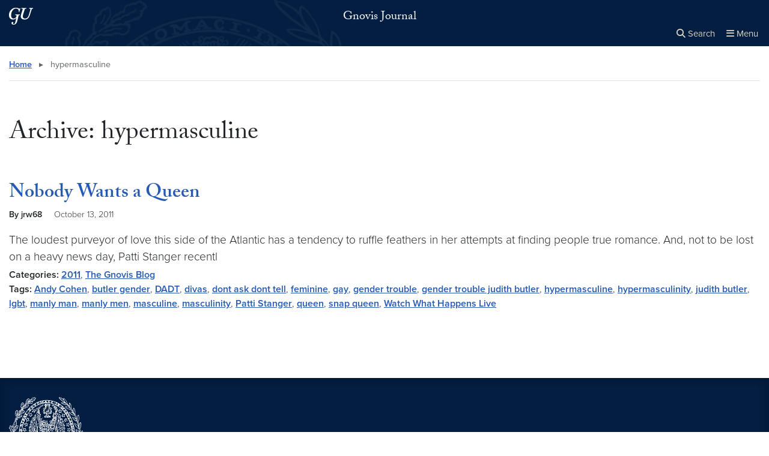

--- FILE ---
content_type: text/html; charset=utf-8
request_url: https://p.teads.tv/obwave/mtWavesBundler/handler/00321a054ca337262096c9a6855c5c2592/true
body_size: 1573
content:
(() => {
    var bundles = [['dynamicEngagements', () => {
    var define = true; 
    !function(e,n){"object"==typeof exports&&"object"==typeof module?module.exports=n():"function"==typeof define&&define.amd?define([],n):"object"==typeof exports?exports.obBundle=n():(e.obBundle=e.obBundle||{},e.obBundle.dynamicEngagement=n())}(self,()=>(()=>{"use strict";var o={d:(e,n)=>{for(var t in n)o.o(n,t)&&!o.o(e,t)&&Object.defineProperty(e,t,{enumerable:!0,get:n[t]})},o:(e,n)=>Object.prototype.hasOwnProperty.call(e,n),r:e=>{"undefined"!=typeof Symbol&&Symbol.toStringTag&&Object.defineProperty(e,Symbol.toStringTag,{value:"Module"}),Object.defineProperty(e,"__esModule",{value:!0})}},e={};o.r(e),o.d(e,{DynamicEngagements:()=>i,factory:()=>r});function n(){for(var e=[],n=0;n<arguments.length;n++)e[n]=arguments[n];t.push(e)}t=[],"undefined"!=typeof window&&window.document.addEventListener("keydown",function(e){if(e.ctrlKey&&e.shiftKey&&"L"===e.key)for(e.preventDefault();t.length;){var n=t.shift()||[];n.some(function(e){return"string"==typeof e&&e.includes("ERROR")})?console.log("%c"+n.join(" "),"color: red;"):console.log.apply(console,n)}}),n.bind(null,"oblog:shared:");a.prototype.bindScroll=function(e){var n,t,o,i=null!=(n=e.scrollDepthSettingValue)?n:30,r=!1,a=0,c=!1;document.addEventListener("scroll",function(){o=window.scrollY,r||(window.requestAnimationFrame(function(){!c&&i<=o&&(a=Math.max(a,o),t&&clearTimeout(t),t=setTimeout(function(){teads_obEvent("track",e.name,{value:a}),c=!0},500)),r=!1}),r=!0)})},a.prototype.bindTimeOnPage=function(e){var n=null!=(n=e.timeOnPageSettingValue)?n:30;setTimeout(function(){teads_obEvent("track",e.name)},1e3*n)},a.prototype.bindClickOnPage=function(n){document.addEventListener("mousedown",function e(){teads_obEvent("track",n.name),document.removeEventListener("mousedown",e,!0)},!0)},a.prototype.isLandingPage=function(){return-1<location.href.indexOf("dicbo")},a.prototype.execute=function(e){var n=this;try{e.filter(function(e){return"ENGAGEMENT"===e.type}).forEach(function(e){switch(e.category){case"MOUSE_CLICK":n.bindClickOnPage(e);break;case"SCROLL_DEPTH":n.bindScroll(e);break;case"TIME_ON_PAGE":n.bindTimeOnPage(e)}})}catch(e){var t,o=e,i="dynamic-engagements";void 0===t&&(t=2),Math.floor(100*Math.random())<=t&&(t={app:i,message:o.message,extra:{name:o.name,line:o.lineNumber||o.line,script:o.fileName||o.sourceURL||o.script,stack:o.stackTrace||o.stack}},t=Object.assign({marketerID:null===window.outbrainAdvertiserId||void 0===window.outbrainAdvertiserId?void 0:window.outbrainAdvertiserId,referrer:window.document.referrer,location:window.document.location.href},t),t=encodeURIComponent(JSON.stringify(t,null,"\t")),"undefined"==typeof Image?console.log("dump to log: ".concat(t)):(new Image).src="//tr.outbrain.com/log?msg=AmplifyWaves:".concat(encodeURIComponent(t)))}};var t,i=a,r=function(){for(var e=0;e<arguments.length;e++)e,0;return new i};function a(){}return e})()),"undefined"!=typeof obBundle&&(new obBundle.dynamicEngagement.DynamicEngagements).execute([{name:"Auto_ScrollDepth_30pct",id:557209,category:"SCROLL_DEPTH",type:"ENGAGEMENT",scrollDepthSettingValue:30},{name:"Auto_MouseClick",id:557211,category:"MOUSE_CLICK",type:"ENGAGEMENT"},{name:"Qualified Visits",id:557210,category:"TIME_ON_PAGE",type:"ENGAGEMENT",timeOnPageSettingValue:10}]);
  }]];
    for (var i = 0; i < bundles.length; i++) {
      var bundle = bundles[i];
      bundle[1].call(window, bundle[2]);
    }
  })()

--- FILE ---
content_type: text/javascript
request_url: https://gnovisjournal.georgetown.edu/wp-content/themes/wp-theme-whnu/build/scripts-frontend.js?ver=1768563662
body_size: 1921
content:
var M="top-menu-links",i={topnavLink:".navbar-bottom nav .nav > .nav-item > a",subnav:".navbar-bottom nav .sub-nav",subnavToggle:".navbar-bottom nav .toggle-subnav",subnavClose:".navbar-bottom nav .close-subnav"},p=[],y=[],E=[],P=(e,t)=>e.forEach(n=>n.classList.remove(t)),O=(e,t)=>e.forEach(n=>n.classList.add(t)),h=()=>document.querySelector(`${i.subnav}.opened`);function H(e){P(document.querySelectorAll(`${i.subnav} .trigger-subnav`),"hide"),e.setAttribute("aria-expanded","true");let t=e.nextElementSibling;t&&t.matches(i.subnav)&&(t.classList.add("opened"),t.setAttribute("aria-hidden","false"),t.setAttribute("aria-expanded","true"),t.id||(t.id=`subnav-${Math.random().toString(36).slice(2,8)}`),e.setAttribute("aria-controls",t.id))}function l(){[...y,...E].forEach(e=>e.setAttribute("aria-expanded","false")),p.forEach(e=>{e.classList.remove("opened"),e.setAttribute("aria-hidden","true"),e.setAttribute("aria-expanded","false"),O(e.querySelectorAll(".trigger-subnav"),"hide")})}function D(){let e=document.getElementById(M);if(!e)return;let t=e.getBoundingClientRect().left+e.clientWidth;p.forEach(n=>{if(n.getBoundingClientRect().right>t){let f=n.closest(".nav-item"),v=f&&f.parentElement.lastElementChild===f?"0":"2rem";n.style.right=v;let m=n.previousElementSibling;m&&m.matches(".toggle-subnav")&&(m.style.right=v)}})}function F(e){let t=e.target.closest(i.subnavToggle);if(t){h()?l():H(t);return}e.target.closest(i.subnavClose)&&l()}function K(e){let t=e.target;(t.matches(i.topnavLink)||t.matches(i.subnavToggle))&&h()&&l()}function _(e){e.key==="Escape"&&h()&&l()}function A(){p=[...document.querySelectorAll(i.subnav)],y=[...document.querySelectorAll(i.subnavToggle)],E=[...document.querySelectorAll(i.subnavClose)],D(),document.addEventListener("click",F,{passive:!0}),document.addEventListener("focusin",K),document.addEventListener("keyup",_,{passive:!0})}var S={button:".info-for-button",menu:".info-for"},c,r;function $(){c.classList.add("open"),r.setAttribute("aria-expanded","true"),r.focus()}function L(){c.classList.remove("open"),r.setAttribute("aria-expanded","false"),r.focus()}function G(e){e?.preventDefault(),(c.classList.contains("open")?L:$)()}function U(e){e.key==="Escape"&&c.classList.contains("open")&&L()}function x(){c=document.querySelector(S.menu),r=document.querySelector(S.button),!(!c||!r)&&(r.addEventListener("click",G),document.addEventListener("keyup",U),r.setAttribute("aria-expanded","false"))}var d={toggles:'.navbar-toggler, #skip-to-site-menu, a[href="#site-menu"]',closeBtns:".menu-close-btn, .site-overlay",escTarget:"body.show-nav",drawer:"#off-canvas",subToggle:".menu-toggle"},s;function W(){document.querySelectorAll(".skip-links *, .site-header *, #main-content *, .footer *").forEach(e=>{e.setAttribute("aria-hidden","true"),e.setAttribute("tabindex","-1")})}function j(){document.querySelectorAll(".skip-links *, .site-header *, #main-content *, .footer *").forEach(e=>{e.removeAttribute("aria-hidden"),e.removeAttribute("tabindex")})}function z(){document.body.classList.add("show-nav"),s.setAttribute("aria-expanded","true"),W(),s.addEventListener("transitionend",function e(){s.querySelector(".menu-close-btn")?.focus(),s.removeEventListener("transitionend",e)})}function w(){document.body.classList.remove("show-nav"),s.setAttribute("aria-expanded","false"),j(),document.querySelector(".navbar-toggler")?.focus()}function V(e){let t=e.closest("li");if(!t)return;let n=t.querySelector(".sub-menu");if(!n)return;let o=t.classList.toggle("open");n.setAttribute("aria-expanded",o)}function Y(e){if(e.target.closest(d.toggles)){e.preventDefault(),z();return}if(e.target.closest(d.closeBtns)){w();return}let o=e.target.closest(d.subToggle);o&&(e.preventDefault(),V(o))}function J(e){e.key==="Escape"&&document.body.classList.contains("show-nav")&&w()}function k(){s=document.querySelector(d.drawer),s&&(document.addEventListener("click",Y),document.addEventListener("keyup",J),s.querySelectorAll(".sub-menu").forEach(e=>e.setAttribute("aria-expanded","false")))}function q(){let e=window.scrollY,t=300,n=document.querySelector("header.site-header");n&&n.classList.toggle("collapsed",e>t)}function Q(){return/Edge|MSIE|Trident/i.test(navigator.userAgent)}var g=!1;function X(){g||(window.requestAnimationFrame(()=>{q(),g=!1}),g=!0)}function C(){Q()||(window.addEventListener("scroll",X,{passive:!0}),q())}function Z(){return document.documentElement.clientWidth<992?document.querySelector("header.site-header")?.offsetHeight||0:91}function T(e){let t=e||window.location.hash.substring(1);if(!t)return;history.replaceState(null,"",window.location.pathname+window.location.search),location.hash=t;let n=Z()+16;window.scrollBy({top:-n,behavior:"instant"})}function N(e){let t=e.target.closest('a[href^="#"]');if(!t)return;let n=t.getAttribute("href");if(!n)return;let o=n.split("#")[1];o&&(t.hasAttribute("aria-controls")||(e.preventDefault(),T(o)))}function B(){document.addEventListener("click",N),window.addEventListener("load",()=>{let e=location.hash.substring(1);e&&T(e)})}var a=document.getElementById("search"),u=document.getElementById("search-toggler"),I=document.getElementById("search-close");function ee(){document.querySelector("header.site-header")?.dispatchEvent(new Event("headerHeightChange"))}function b(e){e?.preventDefault();let t=a.classList.toggle("open");u.setAttribute("aria-expanded",t),a.querySelectorAll("a, button, input, textarea, select, [tabindex]").forEach(o=>{t?(o.removeAttribute("tabindex"),o.removeAttribute("aria-hidden")):(o.setAttribute("tabindex","-1"),o.setAttribute("aria-hidden","true"))}),ee(),(t?a.querySelector("input")||a:u).focus()}function R(){if(!a||!u||!I)return;u.addEventListener("click",b),I.addEventListener("click",b),document.addEventListener("keyup",t=>{t.key==="Escape"&&a.classList.contains("open")&&b(t)}),u.setAttribute("aria-expanded","false"),a.querySelectorAll("a, button, input, textarea, select, [tabindex]").forEach(t=>{t.setAttribute("tabindex","-1"),t.setAttribute("aria-hidden","true")})}A();x();k();C();B();R();document.querySelector(".wp-block-gu-events")&&import("./events-Q66FJSRC.js").then(({initEventsBlock:e})=>e());document.querySelector("ol.is-style-decimal[start]")&&import("./list-SQMSTIKT.js").then(({initDecimalLists:e})=>e());document.querySelector(".tab-panel")&&import("./tab-panel-LR7WNIV6.js").then(({initTabPanel:e})=>e());document.querySelector(".data-filter-form")&&import("./table-data-filter-XYYSZIF6.js").then(({initTableFilter:e})=>e());document.querySelector(".decision-tree")&&import("./finaid-decision-tree-NEVZBJV5.js").then(({initDecisionTree:e})=>e());document.querySelector(".expand")&&import("./legacy-expand-ESP5RB2R.js").then(({initLegacyExpand:e})=>e());
